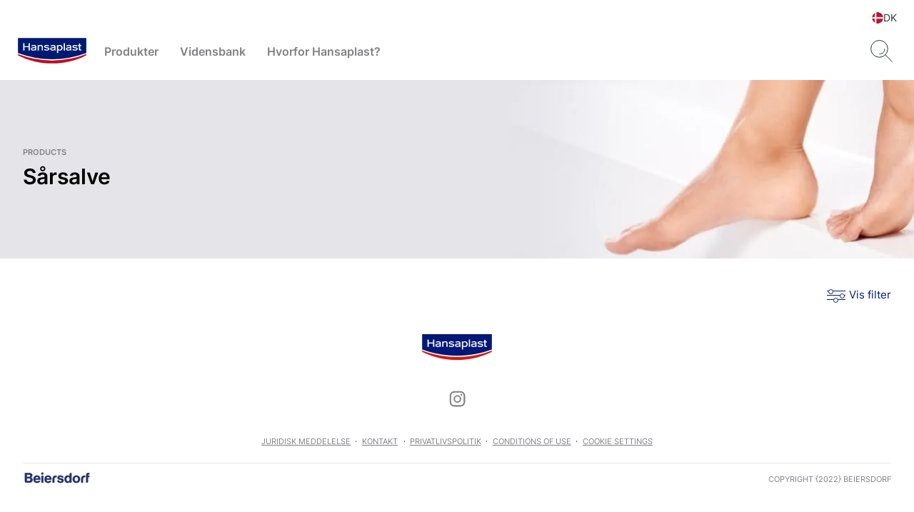

--- FILE ---
content_type: text/css; charset=utf-8
request_url: https://www.hansaplast.dk/ajax_eucerin/theming/customthemings?database=web&contextitemid={66596f08-7e53-48c3-8daa-1da2e8d64b13}&language=da-dk
body_size: 3966
content:
/* ######################### */

/* C:\Sites\Eucerin\resrc\Eucerin\Theming\global.less */

/* ######################### */

body .cp-text .text ul,
body .cp-faq-accordion-item .uk-accordion-content ul {
  padding-left: 15px;
}
body.themable .cp-text ul li:before,
body.themable .cp-faq-accordion-item ul li:before {
  left: -15px;
}
body.themable .cp-text ol li:before,
body.themable .cp-faq-accordion-item ol li:before {
  top: 0;
}
.home-page .splitted-stage + main .cp-text h2,
.home-page .splitted-stage + main .cp-text .text {
  max-width: 640px;
  width: 100%;
}
.adp-stage .breadcrumb-wrapper .breadcrumb__item:not(:first-of-type) .arrow {
  top: 9px;
}
.single-teaser .teaser a:not(.cp-buy-online-btn) {
  border: solid 1px #d2d5d8;
}
.cp-teaser-grid,
.single-teaser {
  outline: none;
}
.cp-teaser-grid .hdl-4,
.single-teaser .hdl-4 {
  font-size: var(--GlobalH4DesktopFontSize);
  line-height: var(--GlobalH4DesktopLineHeight);
}
table br {
  display: none;
}
thead tr th {
  font-family: var(--GlobalFontFamilySemiBold);
  text-align: left;
}
.adp-stage .breadcrumb-wrapper .breadcrumb__item > a:hover,
.adp-stage .cp-text .breadcrumb-wrapper .breadcrumb__item > a:hover {
  color: var(--GlobalPrimary);
  text-decoration-color: var(--GlobalLinkColorHover);
}
.choices[data-type*=select-one]:after {
  border-color: #808088 transparent transparent;
}
.cp-alpaca-form .field.disabled label {
  color: var(--CheckboxTextDisabled);
}
.uk-accordion-content .slider-module {
  margin: 30px 0 0;
}
.cp-section .uk-accordion-content .ingredient-slider .slider-module .teaser .media-content .uk-card-title {
  font-size: var(--GlobalH4FontSize);
  line-height: var(--GlobalH4LineHeight);
}
.cp-section .uk-accordion-content .ingredient-slider .slider-module .teaser .media-content .text {
  font-weight: normal;
}
.themable .product-slider .teaser .uk-card-title:after {
  top: calc(21px);
}
.themable .cp-product-intro .rating {
  min-height: 20px;
}
.themable .header-v2 #mobile-navigation .wrapper-portal-link {
  padding-bottom: 0;
}
@media screen and (min-width: 640px) {
  .home-page .splitted-stage + main > .eucerin-cp.cp-text {
    display: flex;
    flex-flow: column;
    align-items: center;
    padding-bottom: 0;
  }
  .home-page .splitted-stage + main > .eucerin-cp.cp-text h2.hdl-3 {
    font-size: var(--GlobalH1TabletFontSize);
    line-height: var(--GlobalH1TabletLineHeight);
  }
  .home-page .splitted-stage + main .product-overview h2 {
    text-align: left;
  }
  td img {
    margin-top: 11px;
  }
}
@media screen and (max-width: 639px) {
  .home-page .splitted-stage + main .cp-text h2.hdl-3 {
    font-size: var(--GlobalH1MobileFontSize);
    line-height: var(--GlobalH1MobileLineHeight);
  }
  .cp-product-intro h1 + .actions {
    margin-top: 11px;
  }
  .cp-teaser-grid,
  .single-teaser {
    outline: none;
  }
  .cp-teaser-grid .hdl-4,
  .single-teaser .hdl-4 {
    font-size: var(--GlobalH4DesktopFontSize);
    line-height: var(--GlobalH4DesktopLineHeight);
  }
  table .content-row th:first-of-type {
    display: none;
  }
  table td img {
    display: inline-table;
  }
  .cp-section .ingredient-slider .slider-module .teaser .media-content .text p {
    font-family: var(--GlobalFontFamilyRegular);
  }
}
@media screen and (min-width: 960px) {
  .home-page .splitted-stage + main .cp-text h2.hdl-3 {
    font-size: var(--GlobalH1DesktopFontSize);
    line-height: var(--GlobalH1DesktopLineHeight);
  }
}
/* ######################### */

/* C:\Sites\Eucerin\resrc\Eucerin\Theming\inter-font-families.less */

/* ######################### */

@font-face {
  font-family: 'Inter-Medium';
  src: url(../../../resrc/Eucerin/Theming/Fonts/Hansaplast/Inter-Medium.woff2) format('woff2');
  font-display: swap;
}
@font-face {
  font-family: 'Inter-Regular';
  src: url(../../../resrc/Eucerin/Theming/Fonts/Hansaplast/Inter-Regular.woff2) format('woff2');
  font-display: swap;
}
@font-face {
  font-family: 'Inter-SemiBold';
  src: url(../../../resrc/Eucerin/Theming/Fonts/Hansaplast/Inter-SemiBold.woff2) format('woff2');
  font-display: swap;
}
@font-face {
  font-family: 'Inter-Bold';
  src: url(../../../resrc/Eucerin/Theming/Fonts/Hansaplast/Inter-Bold.woff2) format('woff2');
  font-display: swap;
}
@font-face {
  font-family: 'Inter-Light';
  src: url(../../../resrc/Eucerin/Theming/Fonts/Hansaplast/Inter-Light.woff2) format('woff2');
  font-display: swap;
}
@font-face {
  font-family: 'Inter-Black';
  src: url(../../../resrc/Eucerin/Theming/Fonts/Hansaplast/Inter-Black.woff2) format('woff2');
  font-display: swap;
}
/* ######################### */

/* C:\Sites\Eucerin\resrc\Eucerin\Theming\roboto-condensed-font-families.less */

/* ######################### */

@font-face {
  font-family: 'roboto_condenseditalic';
  src: url(../../../resrc/Eucerin/Theming/Fonts/Aquaphor/robotocondensed-italic-webfont.woff2) format('woff2');
  font-display: swap;
}
@font-face {
  font-family: 'roboto_condensedlight';
  src: url(../../../resrc/Eucerin/Theming/Fonts/Aquaphor/robotocondensed-light-webfont.woff2) format('woff2');
  font-display: swap;
}
@font-face {
  font-family: 'roboto_condensedregular';
  src: url(../../../resrc/Eucerin/Theming/Fonts/Aquaphor/robotocondensed-regular-webfont.woff2) format('woff2');
  font-display: swap;
}
@font-face {
  font-family: 'roboto_condensedmedium';
  src: url(../../../resrc/Eucerin/Theming/Fonts/Aquaphor/robotocondensed-medium-webfont.woff2) format('woff2');
  font-display: swap;
}
@font-face {
  font-family: 'roboto_condensedbold';
  src: url(../../../resrc/Eucerin/Theming/Fonts/Aquaphor/robotocondensed-bold-webfont.woff2) format('woff2');
  font-display: swap;
}
@font-face {
  font-family: 'Roboto_Light';
  src: url(../../../resrc/Eucerin/Theming/Fonts/Aquaphor/Roboto-Light.woff2) format('woff2');
  font-display: swap;
}
@font-face {
  font-family: 'Roboto_Bold';
  src: url(../../../resrc/Eucerin/Theming/Fonts/Aquaphor/Roboto-Bold.woff2) format('woff2');
  font-display: swap;
}
/* ######################### */

/* ConfigurationId: {C975F714-8552-C5CF-4286-F8167234CA5C} */

/* ConfigurationLanguage: da-DK */

/* TemplateID Path: {0B8B8E23-0361-45D9-BB13-9F2B88FA8EFA} */

/* Readable Path: /sitecore/content/Hansaplast/Settings/Theming/Alpaca Form/Alpaca Form Theming */

/* ######################### */

.theme-0 {
  --TextColorErrorField: #d6002a;
  --InputTextBaseColor: #001a72;
  --FormInputErrorBorderColor: #d6002a;
  --FormInputLabelTextColor: #808088;
  --BorderColorCheckbox: #001a72;
  --FormIconColor: #808088;
  --ValidBorderColor: #50c245;
  --TickBorderColor: #50c245;
  --BorderInputColor: #c2c2c8;
  --CheckboxValidColor: #001a72;
  --CheckboxTextDisabled: #c2c2c8;
  --CheckboxRadioDisabled: #f7f7f9;
  --CheckboxRadioHover: #008bff;
  --DisabledButton: #c2c2c8;
  --InputDisabled: #f7f7f9;
}
/* ######################### */

/* ConfigurationId: {49B58DFB-E9F0-BC0A-2444-6F7E2FADA341} */

/* ConfigurationLanguage: da-DK */

/* TemplateID Path: {C5F69081-E149-4BE2-BBD6-147AFC2B476A}{DE8BFDAC-5F9F-40C3-A680-2FCE9997AE28}{0F26EC6E-8500-43B2-A623-CA19081A2C7A}{D9BD52A5-8A27-4FFB-8992-BC235DCF1947}{A1B96CFC-4736-4410-B107-C40F5546E064} */

/* Readable Path: /sitecore/content/Hansaplast/Settings/Theming/Product Detail Page/Content Parts Root/Section/Accordion/Accordion Item/Accordion Item Theming */

/* ######################### */

/* ######################### */

/* ConfigurationId: {B1D6BE80-D3D3-BC22-17CA-CB8CE10DF093} */

/* ConfigurationLanguage: da-DK */

/* TemplateID Path: {C5F69081-E149-4BE2-BBD6-147AFC2B476A}{DE8BFDAC-5F9F-40C3-A680-2FCE9997AE28}{0F26EC6E-8500-43B2-A623-CA19081A2C7A}{D9BD52A5-8A27-4FFB-8992-BC235DCF1947} */

/* Readable Path: /sitecore/content/Hansaplast/Settings/Theming/Product Detail Page/Content Parts Root/Section/Accordion/Accordion Theming */

/* ######################### */

.theme-10 {
  --GlobalHeadlineColor: #001a72;
  --GlobalH2DesktopFontSize: 25px;
  --GlobalLinkColor: #808088;
  --GlobalPrimary: #001a72;
}
/* ######################### */

/* ConfigurationId: {6EDA04BD-6E9D-C38F-1C98-438B6D824203} */

/* ConfigurationLanguage: da-DK */

/* TemplateID Path: {C5F69081-E149-4BE2-BBD6-147AFC2B476A}{DE8BFDAC-5F9F-40C3-A680-2FCE9997AE28}{0F26EC6E-8500-43B2-A623-CA19081A2C7A}{D9BD52A5-8A27-4FFB-8992-BC235DCF1947}{D212CEEC-58B8-42FC-8256-6FA75D9B697D}{279C6D75-102C-43E7-A783-EF6855647DBE} */

/* Readable Path: /sitecore/content/Hansaplast/Settings/Theming/Product Detail Page/Content Parts Root/Section/Accordion/FAQ Accordion/FAQ Accordion Item/FAQ Accordion Item Theming */

/* ######################### */

/* ######################### */

/* ConfigurationId: {EF9B53FB-CF71-BEDE-4337-6FE61C7664A6} */

/* ConfigurationLanguage: da-DK */

/* TemplateID Path: {C5F69081-E149-4BE2-BBD6-147AFC2B476A}{DE8BFDAC-5F9F-40C3-A680-2FCE9997AE28}{0F26EC6E-8500-43B2-A623-CA19081A2C7A}{D9BD52A5-8A27-4FFB-8992-BC235DCF1947}{D212CEEC-58B8-42FC-8256-6FA75D9B697D} */

/* Readable Path: /sitecore/content/Hansaplast/Settings/Theming/Product Detail Page/Content Parts Root/Section/Accordion/FAQ Accordion/FAQ Accordion Theming */

/* ######################### */

.theme-12 {
  --GlobalHeadlineColor: #001a72;
  --GlobalPrimary: #001a72;
  --SubHeadline: #001a72;
  --GlobalTextColor: #808088;
  --GlobalTrinary: #f7f7f9;
  --BackgroundColorActive: #e0e0e4;
  --GlobalWhite: #fff ff;
  --FAQAcoordionOpenHeadlineHoverBackgroundColor: #f0f0f3;
  --GlobalH5FontSize: 16px;
  --GlobalH5LineHeight: 21px;
  --FAQAccordionUnderline: none;
}
/* ######################### */

/* ConfigurationId: {7640B4BE-96C1-CBAC-2776-0372AC407FB0} */

/* ConfigurationLanguage: da-DK */

/* TemplateID Path: {C5F69081-E149-4BE2-BBD6-147AFC2B476A}{DE8BFDAC-5F9F-40C3-A680-2FCE9997AE28}{71BEAB1F-D339-4AD3-9A59-26065C08A49D} */

/* Readable Path: /sitecore/content/Hansaplast/Settings/Theming/Product Detail Page/Content Parts Root/Product Intro/Product Intro Theming */

/* ######################### */

.theme-7 {
  --GlobalHeadlineColor: #001A72;
  --PDPWrapperBGColorMobile: #F7F7F9;
  --ButtonsWrapperBG: #F7F7F9;
  --PrimaryButton: #FFF;
  --GlobalBtnPrimary: #001A72;
  --PrimaryButtonHover: #FFF;
  --PrimaryButtonHoverBGColor: #D6002A;
  --SecondaryButton: #F0F0F3;
  --SecondaryButtonBGColor: #F0F0F3;
  --SecondaryButtonHover: #C2C2C8;
  --SecondaryButtonHoverBGColor: #C2C2C8;
  --RatingStarsColor: #FFC72C;
  --ReviewsDotDevider: #F7F7F9;
  --Reviews: #83838B;
  --ReviewsFontSize: 16px;
  --ReviewsUnderline: none;
  --KeyBenefits: #001A72;
  --GlobalPrimary: #001A72;
  --GlobalTextSmallFontSize: 11px;
  --GlobalTextSmallLineHeight: 14px;
}
/* ######################### */

/* ConfigurationId: {64714A5F-072E-C685-309A-0024298AE5C4} */

/* ConfigurationLanguage: da-DK */

/* TemplateID Path: {C5F69081-E149-4BE2-BBD6-147AFC2B476A}{DE8BFDAC-5F9F-40C3-A680-2FCE9997AE28}{71BEAB1F-D339-4AD3-9A59-26065C08A49D} */

/* Readable Path: /sitecore/content/Hansaplast/Settings/Theming/Product Detail Page id-854E58C1-D3AB-D0DD-58D0-9BA590C2D257/Content Parts Root/Product Intro/Product Intro Theming */

/* ######################### */

.theme-13 {
  --GlobalHeadlineColor: #001A72;
  --PDPWrapperBGColorMobile: #F7F7F9;
  --ButtonsWrapperBG: #F7F7F9;
  --PrimaryButton: #FFF;
  --GlobalBtnPrimary: #001A72;
  --PrimaryButtonHover: #FFF;
  --PrimaryButtonHoverBGColor: #D6002A;
  --SecondaryButton: #F0F0F3;
  --SecondaryButtonBGColor: #F0F0F3;
  --SecondaryButtonHover: #C2C2C8;
  --SecondaryButtonHoverBGColor: #C2C2C8;
  --RatingStarsColor: #FFC72C;
  --ReviewsDotDevider: #F7F7F9;
  --Reviews: #83838B;
  --ReviewsUnderline: none;
  --KeyBenefits: #001A72;
}
/* ######################### */

/* ConfigurationId: {2FEA4C4F-9E9A-BE56-0E40-8B4DF280CD98} */

/* ConfigurationLanguage: da-DK */

/* TemplateID Path: {C5F69081-E149-4BE2-BBD6-147AFC2B476A}{DE8BFDAC-5F9F-40C3-A680-2FCE9997AE28}{99AA23F0-A6B8-45C9-8A6D-E5E6A5BCBE2A} */

/* Readable Path: /sitecore/content/Hansaplast/Settings/Theming/Product Detail Page/Content Parts Root/Related Products/Product Teaser Slider Theming */

/* ######################### */

/* ######################### */

/* ConfigurationId: {B53CF7C7-BF1E-BFAE-457C-C8EE1A7E20DB} */

/* ConfigurationLanguage: da-DK */

/* TemplateID Path: / */

/* Readable Path:  */

/* ######################### */

.themable {
  --GlobalPrimary: #001A72;
  --GlobalSecondary: #D6002A;
  --GlobalTrinary: #f7f7f9;
  --GlobalWhite: #FFFFFF;
  --GlobalStageSliderArrows: #e4e7eb;
  --GlobalStageSliderArrowsHover: #cbd2d9;
  --GlobalHeadlineColor: #001A72;
  --GlobalTextColor: #808088;
  --GlobalRatingStarsColor: #FFC72C;
  --GlobalBtnPrimary: #C00D1E;
  --GlobalBtnPrimaryHover: #A10917;
  --GlobalBtnPrimaryActive: #A10917;
  --GlobalBtnWhite: #ffffff;
  --GlobalBtnWhiteHover: #e0e0e4;
  --GlobalBtnWhiteActive: #e0e0e4;
  --GlobalBtnGrey: #f0f0f3;
  --GlobalBtnGreyHover: #c2c2c8;
  --GlobalBtnGreyActive: #c2c2c8;
  --GlobalBtnDisabled: #f0f0f3;
  --GlobalBtnDisabledColor: #c2c2c8;
  --GlobalBtnTextUnderline: none;
  --GlobalFilterBtnColor: #001a72;
  --GlobalFilterBtnHoverUnderline: underline;
  --GlobalFilterBtnUnderline: none;
  --GlobalFilterFlyoutBGColor: white;
  --GlobalFilterMobileCloseButtonColor: #001a72;
  --GlobalFilterTitleColor: #001A72;
  --GlobalFilterCategoryTitleColor: #001A72;
  --GlobalFilterCategoryTitleBorderBottom: #001A72;
  --GlobalFilterNameColor: #001A72;
  --GlobalFilterNameHoverColor: #001a72;
  --GlobalFilterNameSelectedColor: #001a72;
  --GlobalFilterNameSelectedCheckmarkColor: #001a72;
  --GlobalFilterNameDisabledColor: #f0f0f3;
  --GlobalFilterNameHoverUnderline: underline;
  --GlobalFilterClearButtonColor: #001a72;
  --GlobalFilterClearButtonHoverColor: #001a72;
  --GlobalFilterClearButtonUnderline: none;
  --GlobalLinkColor: #8E8E8E;
  --GlobalLinkColorHover: #001a72;
  --GlobalLinkColorActive: #AB113C;
  --GlobalNaviagtionIconsColor: #A7ADB3;
  --GlobalNaviagtionIconsColorActive: #001a72;
  --GlobalBadgeTagBGColor: #d6002a;
  --FooterDisclaimerTextColor: #808088;
  --GlobalBorderColor: #e0e0e4;
  --GlobalFontFamilyBold: 'Inter-Bold';
  --GlobalFontFamilySemiBold: 'Inter-SemiBold';
  --GlobalFontFamilyMedium: 'Inter-Medium';
  --GlobalFontFamilyRegular: 'Inter-Regular';
  --GlobalFontFamilyLight: 'Inter-Regular';
  --GlobalHeadlineFontFamily: Inter-SemiBold;
  --GlobalBoldFontWeight: 600;
  --GlobalMediumFontWeight: 500;
  --GlobalNormalFontWeight: 300;
  --GlobalH1DesktopFontSize: 33px;
  --GlobalH1DesktopLineHeight: 36px;
  --GlobalH1TabletFontSize: 27px;
  --GlobalH1TabletLineHeight: 30px;
  --GlobalH1MobileFontSize: 30px;
  --GlobalH1MobileLineHeight: 33px;
  --GlobalH2TabletFontSize: 22px;
  --GlobalH2TabletLineHeight: 26px;
  --GlobalH3TabletFontSize: 20px;
  --GlobalH3TabletLineHeight: 25px;
  --GlobalNavigationFirstLevelFontSize: 16px;
  --GlobalNavigationFirstLevelLineHeight: 21px;
  --GlobalNavigationBorderColor: #e0e0e4;
  --GlobalDescriptorTagFontSize: 11px;
  --GlobalDescriptorTagLineHeight: 14px;
  --GlobalTagTitleFontSize: 11px;
  --GlobalTagTitleLineHeight: 15px;
  --GlobalSmallTextFontSize: 13px;
  --GlobalSmallTextLineHeight: 18px;
  --GlobalFigcaptionColor: #7a858d;
  --GlobalFigcaptionFontSize: 12px;
  --GlobalFigcaptionLineHeight: 14px;
  --GlobalButtonFontSize: 13px;
  --GlobalTeaserBoxShadow: 0 5px 5px 0 rgba(0, 0, 0, 0.05);
  --GlobalTeaseTitleFontSize: 16px;
  --GlobalTeaseTitleLineHeight: 21px;
  --GlobalTeaseUnderline: underline;
  --GlobalTeaseActiveOutline: #ffffff;
  --GlobalNewsLetterBorderColor: transparent;
  --GlobalNewsLetterBoxShadow: 0 1px 10px 0 rgba(0, 0, 0, 0.1);
  --GlobalNewsLetterBGColor: #f7f7f9;
  --GlobalPreFooterContentSliderBGColor: #f7f7f9;
  --GlobalAccordionBorderColor: #d2d5d8;
  --AccordionHoverBGColor: #f7f7f9;
  --AccordionHeadlineLineHeight: 40px;
  --FaqAccordionHoverBGColor: #e0e0e4;
  --GlobalFAQBorderColor: #f7f7f9;
  --GlobalFAQBorderActive: #e0e0e4;
  --GlobalHighlightTextFontSize: 27px;
  --GlobalHighlightTextLineHeight: normal;
  --GlobalQuotesColor: #c2c2c8;
  --GlobalQuotesTextFontSize: 30px;
  --GlobalQuotesTextMobileFontSize: 25px;
  --GlobalDoctorQuoteNameFontSize: 13px;
  --GlobalDoctorQuoteNameLineHeight: 18px;
  --GlobalDoctorQuoteTextMobileFontSize: 19px;
  --GlobalDoctorQuoteTextMobileLineHeight: 22px;
  --GlobalQuotesBGColor: #f7f7f9;
  --GlobalIngredientsLinkUnderline: none;
  --GlobalFooterSocilaIconsColor: #808088;
  --VariantSelectorBorderColor: #001A72;
  --VariantSelectorActiveBorderColor: #223341;
  --VariantSelectorTextColor: #001A72;
  --VariantSelectorActiveTextColor: #FFFFFF;
  --VariantSelectorActiveBackgroundColor: #001A72;
  --VariantSelectorFontSize: 13px;
  --TextTransformUppercaseBuyButton: uppercase;
  --BuyButtonFontSize: 11px;
}
/* ######################### */

/* ConfigurationId: {906636AE-F70A-C3BA-1442-16BC64871CC9} */

/* ConfigurationLanguage: da-DK */

/* TemplateID Path: {87F91CD3-CF96-4194-A4C3-2267F91787DD}{DE8BFDAC-5F9F-40C3-A680-2FCE9997AE28}{B7CC0D3A-8A5A-410E-8329-BCE27A36C2E9} */

/* Readable Path: /sitecore/content/Hansaplast/Settings/Theming/Article Overview Page/Content Parts/Standard Stage/Standard Stage Theming */

/* ######################### */

.theme-3 {
  --GlobalHeadlineColor: #001a72;
  --GlobalTextColor: #808088;
  --GlobalBtnPrimary: #001a72;
  --GlobalWhite: #fff;
}
/* ######################### */

/* ConfigurationId: {5C243375-318B-C1E1-3DB0-6DF4D3C63A93} */

/* ConfigurationLanguage: da-DK */

/* TemplateID Path: {A8E6D6DB-3842-444A-B10A-18F6D949C619}{DE8BFDAC-5F9F-40C3-A680-2FCE9997AE28}{B7CC0D3A-8A5A-410E-8329-BCE27A36C2E9} */

/* Readable Path: /sitecore/content/Hansaplast/Settings/Theming/Home/Content Parts/Standard Stage/Standard Stage Theming */

/* ######################### */

.theme-6 {
  --GlobalHeadlineColor: #001a72;
  --GlobalTextColor: #808088;
  --GlobalBtnPrimary: #001a72;
  --GlobalWhite: #fff;
}
/* ######################### */

/* ConfigurationId: {1C1300B9-1624-C426-28E8-28664D77F6F9} */

/* ConfigurationLanguage: da-DK */

/* TemplateID Path: {DDACFFAC-12D6-4D74-8CCB-923AE203AF6B}{DE8BFDAC-5F9F-40C3-A680-2FCE9997AE28}{B7CC0D3A-8A5A-410E-8329-BCE27A36C2E9} */

/* Readable Path: /sitecore/content/Hansaplast/Settings/Theming/Product Range Page/Content Parts/Standard Stage/Standard Stage Theming */

/* ######################### */

.theme-15 {
  --GlobalHeadlineColor: #001a72;
  --GlobalTextColor: #808088;
  --GlobalBtnPrimary: #001a72;
  --GlobalWhite: #fff;
}
/* ######################### */

/* ConfigurationId: {BCCAEC3F-DAA5-CA0E-4341-B89E3E437AB0} */

/* ConfigurationLanguage: da-DK */

/* TemplateID Path: {A8E6D6DB-3842-444A-B10A-18F6D949C619}{DE8BFDAC-5F9F-40C3-A680-2FCE9997AE28}{43B8463C-0CB3-46DA-B998-8A4F991A83CC} */

/* Readable Path: /sitecore/content/Hansaplast/Settings/Theming/Home/Content Parts/Splitted Stage/Splitted Stage Theming */

/* ######################### */

.theme-5 {
  --GlobalPrimary: #001a72;
  --GlobalWhite: #fff;
  --GlobalBtnWhite: #fff;
  --ButtonBorderColor: #C00D1E;
}
/* ######################### */

/* ConfigurationId: {6DA88D80-B2B3-C70C-21AB-EAEE1576FCF4} */

/* ConfigurationLanguage: da-DK */

/* TemplateID Path: {DDACFFAC-12D6-4D74-8CCB-923AE203AF6B}{DE8BFDAC-5F9F-40C3-A680-2FCE9997AE28}{A114FB3B-6D14-4639-B31E-2A52C5D9EC5F} */

/* Readable Path: /sitecore/content/Hansaplast/Settings/Theming/Product Range Page/Content Parts/TeaserGrid/TeaserGrid Theming */

/* ######################### */

/* ######################### */

/* ConfigurationId: {88A7A85A-267F-42B9-B5D9-9CE96231ADB4} */

/* ConfigurationLanguage: da-DK */

/* TemplateID Path: {A8E6D6DB-3842-444A-B10A-18F6D949C619}{DE8BFDAC-5F9F-40C3-A680-2FCE9997AE28}{145A9D4B-5265-4750-9FDC-A08B179BAFC1} */

/* Readable Path: /sitecore/content/Hansaplast/Settings/Theming/Home/Content Parts/Duo Tile Stage/Duo Tile Stage Theming */

/* ######################### */

.theme-4 {
  --TileStagePrimaryBackgroundColor: #001a72;
  --TileStageSecondaryBackgroundColor: #001a72;
}
/* ######################### */

/* ConfigurationId: {A324A49E-C519-C1BC-0AD1-F5B141DD15C7} */

/* ConfigurationLanguage: da-DK */

/* TemplateID Path: {DDC3DF87-4A78-403D-B2AB-EDE640D14C4B}{DE8BFDAC-5F9F-40C3-A680-2FCE9997AE28}{FDF87FEE-4F11-4818-AF43-01324E24B67A} */

/* Readable Path: /sitecore/content/Hansaplast/Settings/Theming/Article Detail Page/Content Parts Root/Article Stage/Article Stage Theming */

/* ######################### */

.theme-1 {
  --GlobalHeadlineColor: #001a72;
  --GlobalTextColor: #808088;
  --GlobalBtnPrimary: #001a72;
  --GlobalWhite: #fff;
}
/* ######################### */

/* ConfigurationId: {1D796F5F-9809-C904-3E45-D5DB10D11C67} */

/* ConfigurationLanguage: da-DK */

/* TemplateID Path: {87F91CD3-CF96-4194-A4C3-2267F91787DD}{DE8BFDAC-5F9F-40C3-A680-2FCE9997AE28}{661EA145-90C2-4A52-A450-E4D11663B0A5} */

/* Readable Path: /sitecore/content/Hansaplast/Settings/Theming/Article Overview Page/Content Parts/Product Highlight Stage/Product Highlight Stage Theming */

/* ######################### */

.theme-2 {
  --GlobalHeadlineColor: #001a72;
  --GlobalTextColor: #808088;
  --GlobalBtnPrimary: #001a72;
  --GlobalWhite: #fff;
}
/* ######################### */

/* ConfigurationId: {48029073-66E9-C4E6-3F0C-67477113FFD0} */

/* ConfigurationLanguage: da-DK */

/* TemplateID Path: {DDACFFAC-12D6-4D74-8CCB-923AE203AF6B}{DE8BFDAC-5F9F-40C3-A680-2FCE9997AE28}{661EA145-90C2-4A52-A450-E4D11663B0A5} */

/* Readable Path: /sitecore/content/Hansaplast/Settings/Theming/Product Range Page/Content Parts/Product Highlight Stage/Product Highlight Stage Theming */

/* ######################### */

.theme-14 {
  --GlobalHeadlineColor: #001a72;
  --GlobalTextColor: #808088;
  --GlobalBtnPrimary: #001a72;
  --GlobalWhite: #fff;
}
